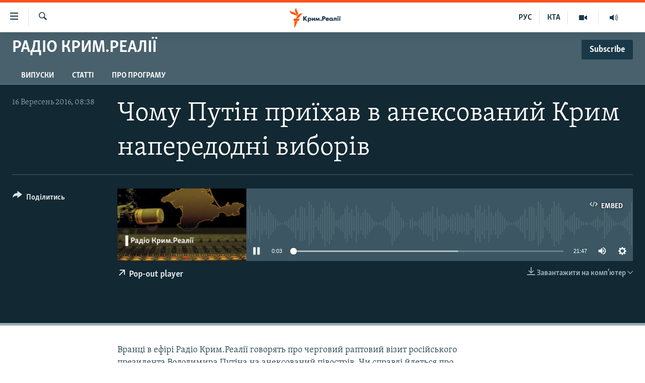

--- FILE ---
content_type: text/html; charset=utf-8
request_url: https://ua.krymr.com/a/27975407.html
body_size: 11939
content:

<!DOCTYPE html>
<html lang="uk" dir="ltr" class="no-js">
<head>
<link href="/Content/responsive/RFE/uk-CRI/RFE-uk-CRI.css?&amp;av=0.0.0.0&amp;cb=369" rel="stylesheet"/>
<script src="https://tags.krymr.com/rferl-pangea/prod/utag.sync.js"></script> <script type='text/javascript' src='https://www.youtube.com/iframe_api' async></script>
<script type="text/javascript">
//a general 'js' detection, must be on top level in <head>, due to CSS performance
document.documentElement.className = "js";
var cacheBuster = "369";
var appBaseUrl = "/";
var imgEnhancerBreakpoints = [0, 144, 256, 408, 650, 1023, 1597];
var isLoggingEnabled = false;
var isPreviewPage = false;
var isLivePreviewPage = false;
if (!isPreviewPage) {
window.RFE = window.RFE || {};
window.RFE.cacheEnabledByParam = window.location.href.indexOf('nocache=1') === -1;
const url = new URL(window.location.href);
const params = new URLSearchParams(url.search);
// Remove the 'nocache' parameter
params.delete('nocache');
// Update the URL without the 'nocache' parameter
url.search = params.toString();
window.history.replaceState(null, '', url.toString());
} else {
window.addEventListener('load', function() {
const links = window.document.links;
for (let i = 0; i < links.length; i++) {
links[i].href = '#';
links[i].target = '_self';
}
})
}
var pwaEnabled = false;
var swCacheDisabled;
</script>
<meta charset="utf-8" />
<title>Чому Путін приїхав в анексований Крим напередодні виборів</title>
<meta name="description" content="Вранці в ефірі Радіо Крим.Реалії говорять про черговий раптовий візит російського президента Володимира Путіна на анексований півострів. Чи справді йдеться про проведення засідання президії Державної ради Росії &#171;з питань розвитку транспортної системи півдня країни&#187;? І чи має ця поїздка якесь відношення до прийдешніх виборів? Все це ведучий – Олександр Голубов обговорює з директором програми національної безпеки Українського інституту майбутнього – Тарасом Березовцем і кримським політологом – Дмитрием Омельчуком. Радіо Крим.Реалії в ефірі по буднях о 8:35 і 18:30 на частоті 549 кілогерц і на сайті Крим.Реалії. Кримчани можуть безкоштовно дзвонити в ефір за телефоном 8 800 100 69 26 або писати на адресу: crimea.reality@gmail.com" />
<meta name="keywords" content="Радіо Крим.Реалії, Радіо Крим.Реалії, " />
<meta name="viewport" content="width=device-width, initial-scale=1.0" />
<meta http-equiv="X-UA-Compatible" content="IE=edge" />
<meta name="robots" content="max-image-preview:large">
<link href="https://ua.krymr.com/a/27975407.html" rel="canonical" />
<meta name="apple-mobile-web-app-title" content="Радіо Свобода" />
<meta name="apple-mobile-web-app-status-bar-style" content="black" />
<meta name="apple-itunes-app" content="app-id=1561597038, app-argument=//27975407.ltr" />
<meta content="Чому Путін приїхав в анексований Крим напередодні виборів" property="og:title" />
<meta content="Вранці в ефірі Радіо Крим.Реалії говорять про черговий раптовий візит російського президента Володимира Путіна на анексований півострів. Чи справді йдеться про проведення засідання президії Державної ради Росії «з питань розвитку транспортної системи півдня країни»? І чи має ця поїздка якесь відношення до прийдешніх виборів? Все це ведучий – Олександр Голубов обговорює з директором програми національної безпеки Українського інституту майбутнього – Тарасом Березовцем і кримським політологом – Дмитрием Омельчуком. Радіо Крим.Реалії в ефірі по буднях о 8:35 і 18:30 на частоті 549 кілогерц і на сайті Крим.Реалії. Кримчани можуть безкоштовно дзвонити в ефір за телефоном 8 800 100 69 26 або писати на адресу: crimea.reality@gmail.com" property="og:description" />
<meta content="article" property="og:type" />
<meta content="https://ua.krymr.com/a/27975407.html" property="og:url" />
<meta content="Крым.Реалии" property="og:site_name" />
<meta content="https://www.facebook.com/krymrealii" property="article:publisher" />
<meta content="https://gdb.rferl.org/492fd062-3361-4a8c-819d-05e26b464ce0_w1200_h630.jpg" property="og:image" />
<meta content="1200" property="og:image:width" />
<meta content="630" property="og:image:height" />
<meta content="134458030355344" property="fb:app_id" />
<meta content="player" name="twitter:card" />
<meta content="@krymrealii" name="twitter:site" />
<meta content="https://ua.krymr.com/embed/player/article/27975407.html" name="twitter:player" />
<meta content="435" name="twitter:player:width" />
<meta content="314" name="twitter:player:height" />
<meta content="https://rfe-audio.rferl.org/ukcr/2016/09/16/20160916-053800-ukcr101-program.mp3" name="twitter:player:stream" />
<meta content="audio/mp3; codecs=&quot;mp3&quot;" name="twitter:player:stream:content_type" />
<meta content="Чому Путін приїхав в анексований Крим напередодні виборів" name="twitter:title" />
<meta content="Вранці в ефірі Радіо Крим.Реалії говорять про черговий раптовий візит російського президента Володимира Путіна на анексований півострів. Чи справді йдеться про проведення засідання президії Державної ради Росії «з питань розвитку транспортної системи півдня країни»? І чи має ця поїздка якесь відношення до прийдешніх виборів? Все це ведучий – Олександр Голубов обговорює з директором програми національної безпеки Українського інституту майбутнього – Тарасом Березовцем і кримським політологом – Дмитрием Омельчуком. Радіо Крим.Реалії в ефірі по буднях о 8:35 і 18:30 на частоті 549 кілогерц і на сайті Крим.Реалії. Кримчани можуть безкоштовно дзвонити в ефір за телефоном 8 800 100 69 26 або писати на адресу: crimea.reality@gmail.com" name="twitter:description" />
<link rel="amphtml" href="https://ua.krymr.com/amp/27975407.html" />
<script src="/Scripts/responsive/infographics.b?v=dVbZ-Cza7s4UoO3BqYSZdbxQZVF4BOLP5EfYDs4kqEo1&amp;av=0.0.0.0&amp;cb=369"></script>
<script src="/Scripts/responsive/loader.b?v=Q26XNwrL6vJYKjqFQRDnx01Lk2pi1mRsuLEaVKMsvpA1&amp;av=0.0.0.0&amp;cb=369"></script>
<link rel="icon" type="image/svg+xml" href="/Content/responsive/RFE/img/webApp/favicon.svg" />
<link rel="alternate icon" href="/Content/responsive/RFE/img/webApp/favicon.ico" />
<link rel="mask-icon" color="#ea6903" href="/Content/responsive/RFE/img/webApp/favicon_safari.svg" />
<link rel="apple-touch-icon" sizes="152x152" href="/Content/responsive/RFE/img/webApp/ico-152x152.png" />
<link rel="apple-touch-icon" sizes="144x144" href="/Content/responsive/RFE/img/webApp/ico-144x144.png" />
<link rel="apple-touch-icon" sizes="114x114" href="/Content/responsive/RFE/img/webApp/ico-114x114.png" />
<link rel="apple-touch-icon" sizes="72x72" href="/Content/responsive/RFE/img/webApp/ico-72x72.png" />
<link rel="apple-touch-icon-precomposed" href="/Content/responsive/RFE/img/webApp/ico-57x57.png" />
<link rel="icon" sizes="192x192" href="/Content/responsive/RFE/img/webApp/ico-192x192.png" />
<link rel="icon" sizes="128x128" href="/Content/responsive/RFE/img/webApp/ico-128x128.png" />
<meta name="msapplication-TileColor" content="#ffffff" />
<meta name="msapplication-TileImage" content="/Content/responsive/RFE/img/webApp/ico-144x144.png" />
<link rel="preload" href="/Content/responsive/fonts/Skolar-Lt_Cyrl_v2.4.woff" type="font/woff" as="font" crossorigin="anonymous" />
<link rel="alternate" type="application/rss+xml" title="RFE/RL - Top Stories [RSS]" href="/api/" />
<link rel="sitemap" type="application/rss+xml" href="/sitemap.xml" />
</head>
<body class=" nav-no-loaded cc_theme pg-media js-category-to-nav pg-prog nojs-images ">
<script type="text/javascript" >
var analyticsData = {url:"https://ua.krymr.com/a/27975407.html",property_id:"509",article_uid:"27975407",page_title:"Чому Путін приїхав в анексований Крим напередодні виборів",page_type:"scheduleraudio",content_type:"audio",subcontent_type:"scheduleraudio",last_modified:"2016-09-16 06:00:27Z",pub_datetime:"2016-09-16 05:38:00Z",pub_year:"2016",pub_month:"09",pub_day:"16",pub_hour:"05",pub_weekday:"Friday",section:"радіо крим.реалії",english_section:"krymrealii-ua",byline:"",categories:"krymrealii-ua,radio-krym-realii-ua",domain:"ua.krymr.com",language:"Ukrainian",language_service:"RFERL Crimea",platform:"web",copied:"no",copied_article:"",copied_title:"",runs_js:"Yes",cms_release:"8.44.0.0.369",enviro_type:"prod",slug:"",entity:"RFE",short_language_service:"CRI",platform_short:"W",page_name:"Чому Путін приїхав в анексований Крим напередодні виборів"};
</script>
<noscript><iframe src="https://www.googletagmanager.com/ns.html?id=GTM-WXZBPZ" height="0" width="0" style="display:none;visibility:hidden"></iframe></noscript><script type="text/javascript" data-cookiecategory="analytics">
var gtmEventObject = Object.assign({}, analyticsData, {event: 'page_meta_ready'});window.dataLayer = window.dataLayer || [];window.dataLayer.push(gtmEventObject);
if (top.location === self.location) { //if not inside of an IFrame
var renderGtm = "true";
if (renderGtm === "true") {
(function(w,d,s,l,i){w[l]=w[l]||[];w[l].push({'gtm.start':new Date().getTime(),event:'gtm.js'});var f=d.getElementsByTagName(s)[0],j=d.createElement(s),dl=l!='dataLayer'?'&l='+l:'';j.async=true;j.src='//www.googletagmanager.com/gtm.js?id='+i+dl;f.parentNode.insertBefore(j,f);})(window,document,'script','dataLayer','GTM-WXZBPZ');
}
}
</script>
<!--Analytics tag js version start-->
<script type="text/javascript" data-cookiecategory="analytics">
var utag_data = Object.assign({}, analyticsData, {});
if(typeof(TealiumTagFrom)==='function' && typeof(TealiumTagSearchKeyword)==='function') {
var utag_from=TealiumTagFrom();var utag_searchKeyword=TealiumTagSearchKeyword();
if(utag_searchKeyword!=null && utag_searchKeyword!=='' && utag_data["search_keyword"]==null) utag_data["search_keyword"]=utag_searchKeyword;if(utag_from!=null && utag_from!=='') utag_data["from"]=TealiumTagFrom();}
if(window.top!== window.self&&utag_data.page_type==="snippet"){utag_data.page_type = 'iframe';}
try{if(window.top!==window.self&&window.self.location.hostname===window.top.location.hostname){utag_data.platform = 'self-embed';utag_data.platform_short = 'se';}}catch(e){if(window.top!==window.self&&window.self.location.search.includes("platformType=self-embed")){utag_data.platform = 'cross-promo';utag_data.platform_short = 'cp';}}
(function(a,b,c,d){ a="https://tags.krymr.com/rferl-pangea/prod/utag.js"; b=document;c="script";d=b.createElement(c);d.src=a;d.type="text/java"+c;d.async=true; a=b.getElementsByTagName(c)[0];a.parentNode.insertBefore(d,a); })();
</script>
<!--Analytics tag js version end-->
<!-- Analytics tag management NoScript -->
<noscript>
<img style="position: absolute; border: none;" src="https://ssc.krymr.com/b/ss/bbgprod,bbgentityrferl/1/G.4--NS/1530770732?pageName=rfe%3acri%3aw%3ascheduleraudio%3a%d0%a7%d0%be%d0%bc%d1%83%20%d0%9f%d1%83%d1%82%d1%96%d0%bd%20%d0%bf%d1%80%d0%b8%d1%97%d1%85%d0%b0%d0%b2%20%d0%b2%20%d0%b0%d0%bd%d0%b5%d0%ba%d1%81%d0%be%d0%b2%d0%b0%d0%bd%d0%b8%d0%b9%20%d0%9a%d1%80%d0%b8%d0%bc%20%d0%bd%d0%b0%d0%bf%d0%b5%d1%80%d0%b5%d0%b4%d0%be%d0%b4%d0%bd%d1%96%20%d0%b2%d0%b8%d0%b1%d0%be%d1%80%d1%96%d0%b2&amp;c6=%d0%a7%d0%be%d0%bc%d1%83%20%d0%9f%d1%83%d1%82%d1%96%d0%bd%20%d0%bf%d1%80%d0%b8%d1%97%d1%85%d0%b0%d0%b2%20%d0%b2%20%d0%b0%d0%bd%d0%b5%d0%ba%d1%81%d0%be%d0%b2%d0%b0%d0%bd%d0%b8%d0%b9%20%d0%9a%d1%80%d0%b8%d0%bc%20%d0%bd%d0%b0%d0%bf%d0%b5%d1%80%d0%b5%d0%b4%d0%be%d0%b4%d0%bd%d1%96%20%d0%b2%d0%b8%d0%b1%d0%be%d1%80%d1%96%d0%b2&amp;v36=8.44.0.0.369&amp;v6=D=c6&amp;g=https%3a%2f%2fua.krymr.com%2fa%2f27975407.html&amp;c1=D=g&amp;v1=D=g&amp;events=event1&amp;c16=rferl%20crimea&amp;v16=D=c16&amp;c5=krymrealii-ua&amp;v5=D=c5&amp;ch=%d0%a0%d0%b0%d0%b4%d1%96%d0%be%20%d0%9a%d1%80%d0%b8%d0%bc.%d0%a0%d0%b5%d0%b0%d0%bb%d1%96%d1%97&amp;c15=ukrainian&amp;v15=D=c15&amp;c4=audio&amp;v4=D=c4&amp;c14=27975407&amp;v14=D=c14&amp;v20=no&amp;c17=web&amp;v17=D=c17&amp;mcorgid=518abc7455e462b97f000101%40adobeorg&amp;server=ua.krymr.com&amp;pageType=D=c4&amp;ns=bbg&amp;v29=D=server&amp;v25=rfe&amp;v30=509&amp;v105=D=User-Agent " alt="analytics" width="1" height="1" /></noscript>
<!-- End of Analytics tag management NoScript -->
<!--*** Accessibility links - For ScreenReaders only ***-->
<section>
<div class="sr-only">
<h2>Доступність посилання</h2>
<ul>
<li><a href="#content" data-disable-smooth-scroll="1">Перейти до основного матеріалу</a></li>
<li><a href="#navigation" data-disable-smooth-scroll="1">Перейти до основної навігації</a></li>
<li><a href="#txtHeaderSearch" data-disable-smooth-scroll="1">Перейти до пошуку</a></li>
</ul>
</div>
</section>
<div dir="ltr">
<div id="page">
<aside>
<div class="ctc-message pos-fix">
<div class="ctc-message__inner">Link has been copied to clipboard</div>
</div>
</aside>
<div class="hdr-20 hdr-20--big">
<div class="hdr-20__inner">
<div class="hdr-20__max pos-rel">
<div class="hdr-20__side hdr-20__side--primary d-flex">
<label data-for="main-menu-ctrl" data-switcher-trigger="true" data-switch-target="main-menu-ctrl" class="burger hdr-trigger pos-rel trans-trigger" data-trans-evt="click" data-trans-id="menu">
<span class="ico ico-close hdr-trigger__ico hdr-trigger__ico--close burger__ico burger__ico--close"></span>
<span class="ico ico-menu hdr-trigger__ico hdr-trigger__ico--open burger__ico burger__ico--open"></span>
</label>
<div class="menu-pnl pos-fix trans-target" data-switch-target="main-menu-ctrl" data-trans-id="menu">
<div class="menu-pnl__inner">
<nav class="main-nav menu-pnl__item menu-pnl__item--first">
<ul class="main-nav__list accordeon" data-analytics-tales="false" data-promo-name="link" data-location-name="nav,secnav">
<li class="main-nav__item">
<a class="main-nav__item-name main-nav__item-name--link" href="/p/4552.html" title="НОВИНИ" data-item-name="all-day-information" >НОВИНИ</a>
</li>
<li class="main-nav__item">
<a class="main-nav__item-name main-nav__item-name--link" href="/z/22226" title="ВОДА.КРИМ" data-item-name="crimea-water" >ВОДА.КРИМ</a>
</li>
<li class="main-nav__item">
<a class="main-nav__item-name main-nav__item-name--link" href="/p/4556.html" title="ВІДЕО та ФОТО" data-item-name="multimedia" >ВІДЕО та ФОТО</a>
</li>
<li class="main-nav__item">
<a class="main-nav__item-name main-nav__item-name--link" href="/z/16936" title="ПОЛІТИКА" data-item-name="politics-uk" >ПОЛІТИКА</a>
</li>
<li class="main-nav__item">
<a class="main-nav__item-name main-nav__item-name--link" href="/z/16942" title="БЛОГИ" data-item-name="blogs-uk" >БЛОГИ</a>
</li>
<li class="main-nav__item">
<a class="main-nav__item-name main-nav__item-name--link" href="/z/16929" title="ПОГЛЯД" data-item-name="opinion-uk" >ПОГЛЯД</a>
</li>
<li class="main-nav__item">
<a class="main-nav__item-name main-nav__item-name--link" href="/z/17097" title="ІНТЕРВ&#39;Ю" data-item-name="interview" >ІНТЕРВ&#39;Ю</a>
</li>
<li class="main-nav__item">
<a class="main-nav__item-name main-nav__item-name--link" href="/p/4552.html" title="ВСЕ ЗА ДЕНЬ" data-item-name="all-day-information" >ВСЕ ЗА ДЕНЬ</a>
</li>
<li class="main-nav__item accordeon__item" data-switch-target="menu-item-1401">
<label class="main-nav__item-name main-nav__item-name--label accordeon__control-label" data-switcher-trigger="true" data-for="menu-item-1401">
СПЕЦПРОЕКТИ
<span class="ico ico-chevron-down main-nav__chev"></span>
</label>
<div class="main-nav__sub-list">
<a class="main-nav__item-name main-nav__item-name--link main-nav__item-name--sub" href="/z/17012" title="ДЕПОРТАЦІЯ" data-item-name="deportation" >ДЕПОРТАЦІЯ</a>
<a class="main-nav__item-name main-nav__item-name--link main-nav__item-name--sub" href="/z/17511" title="ВІДЕОУРОКИ &#171;ELIFBE&#187;" data-item-name="elifbe-ua" >ВІДЕОУРОКИ &#171;ELIFBE&#187;</a>
<a class="main-nav__item-name main-nav__item-name--link main-nav__item-name--sub" href="/z/17383" title="СВІДЧЕННЯ ОКУПАЦІЇ" data-item-name="evidence-of-occupation-uk" >СВІДЧЕННЯ ОКУПАЦІЇ</a>
<a class="main-nav__item-name main-nav__item-name--link main-nav__item-name--sub" href="/z/17025" title="УКРАЇНСЬКА ПРОБЛЕМА КРИМУ" data-item-name="ukraine-problem-crimea" >УКРАЇНСЬКА ПРОБЛЕМА КРИМУ</a>
<a class="main-nav__item-name main-nav__item-name--link main-nav__item-name--sub" href="/z/20066" title="ІНФОГРАФІКА" data-item-name="war-ukraine-ukr" >ІНФОГРАФІКА</a>
</div>
</li>
<li class="main-nav__item">
<a class="main-nav__item-name main-nav__item-name--link" href="/p/8518.html" title="Як обійти блокування" data-item-name="block" >Як обійти блокування</a>
</li>
</ul>
</nav>
<div class="menu-pnl__item">
<a href="https://ru.krymr.com" class="menu-pnl__item-link" alt="Русский">Русский</a>
<a href="https://ktat.krymr.com" class="menu-pnl__item-link" alt="Qırımtatar">Qırımtatar</a>
</div>
<div class="menu-pnl__item menu-pnl__item--social">
<h5 class="menu-pnl__sub-head">ДОЛУЧАЙСЯ!</h5>
<a href="https://facebook.com/krymrealii" title="Стежте за нами на Facebook" data-analytics-text="follow_on_facebook" class="btn btn--rounded btn--social-inverted menu-pnl__btn js-social-btn btn-facebook" target="_blank" rel="noopener">
<span class="ico ico-facebook-alt ico--rounded"></span>
</a>
<a href="https://twitter.com/krymrealii" title="Стежте за нами у Twitter" data-analytics-text="follow_on_twitter" class="btn btn--rounded btn--social-inverted menu-pnl__btn js-social-btn btn-twitter" target="_blank" rel="noopener">
<span class="ico ico-twitter ico--rounded"></span>
</a>
<a href="https://www.youtube.com/channel/UCTxc3zFdloSLhqPd6mfIMKA" title="Стежте за нами на Youtube" data-analytics-text="follow_on_youtube" class="btn btn--rounded btn--social-inverted menu-pnl__btn js-social-btn btn-youtube" target="_blank" rel="noopener">
<span class="ico ico-youtube ico--rounded"></span>
</a>
<a href="https://www.instagram.com/krymrealii/" title="Ми на Instagram" data-analytics-text="follow_on_instagram" class="btn btn--rounded btn--social-inverted menu-pnl__btn js-social-btn btn-instagram" target="_blank" rel="noopener">
<span class="ico ico-instagram ico--rounded"></span>
</a>
<a href="https://t.me/krymrealii" title="Follow us on Telegram" data-analytics-text="follow_on_telegram" class="btn btn--rounded btn--social-inverted menu-pnl__btn js-social-btn btn-telegram" target="_blank" rel="noopener">
<span class="ico ico-telegram ico--rounded"></span>
</a>
</div>
<div class="menu-pnl__item">
<a href="/navigation/allsites" class="menu-pnl__item-link">
<span class="ico ico-languages "></span>
Усі сайти RFE/RL
</a>
</div>
</div>
</div>
<label data-for="top-search-ctrl" data-switcher-trigger="true" data-switch-target="top-search-ctrl" class="top-srch-trigger hdr-trigger">
<span class="ico ico-close hdr-trigger__ico hdr-trigger__ico--close top-srch-trigger__ico top-srch-trigger__ico--close"></span>
<span class="ico ico-search hdr-trigger__ico hdr-trigger__ico--open top-srch-trigger__ico top-srch-trigger__ico--open"></span>
</label>
<div class="srch-top srch-top--in-header" data-switch-target="top-search-ctrl">
<div class="container">
<form action="/s" class="srch-top__form srch-top__form--in-header" id="form-topSearchHeader" method="get" role="search"><label for="txtHeaderSearch" class="sr-only">Шукати</label>
<input type="text" id="txtHeaderSearch" name="k" placeholder="пошук за словом..." accesskey="s" value="" class="srch-top__input analyticstag-event" onkeydown="if (event.keyCode === 13) { FireAnalyticsTagEventOnSearch('search', $dom.get('#txtHeaderSearch')[0].value) }" />
<button title="Шукати" type="submit" class="btn btn--top-srch analyticstag-event" onclick="FireAnalyticsTagEventOnSearch('search', $dom.get('#txtHeaderSearch')[0].value) ">
<span class="ico ico-search"></span>
</button></form>
</div>
</div>
<a href="/" class="main-logo-link">
<img src="/Content/responsive/RFE/uk-CRI/img/logo-compact.svg" class="main-logo main-logo--comp" alt="site logo">
<img src="/Content/responsive/RFE/uk-CRI/img/logo.svg" class="main-logo main-logo--big" alt="site logo">
</a>
</div>
<div class="hdr-20__side hdr-20__side--secondary d-flex">
<a href="https://ru.krymr.com/t/214.html" title="Радіо" class="hdr-20__secondary-item" data-item-name="audio">
<span class="ico ico-audio hdr-20__secondary-icon"></span>
</a>
<a href="/p/4556.html" title="Мультимедіа" class="hdr-20__secondary-item" data-item-name="video">
<span class="ico ico-video hdr-20__secondary-icon"></span>
</a>
<a href="https://ktat.krymr.com/" title="КТА" class="hdr-20__secondary-item hdr-20__secondary-item--lang" data-item-name="satellite">
КТА
</a>
<a href="https://ru.krymr.com/" title="РУС" class="hdr-20__secondary-item hdr-20__secondary-item--lang" data-item-name="satellite">
РУС
</a>
<a href="/s" title="Шукати" class="hdr-20__secondary-item hdr-20__secondary-item--search" data-item-name="search">
<span class="ico ico-search hdr-20__secondary-icon hdr-20__secondary-icon--search"></span>
</a>
<div class="srch-bottom">
<form action="/s" class="srch-bottom__form d-flex" id="form-bottomSearch" method="get" role="search"><label for="txtSearch" class="sr-only">Шукати</label>
<input type="search" id="txtSearch" name="k" placeholder="пошук за словом..." accesskey="s" value="" class="srch-bottom__input analyticstag-event" onkeydown="if (event.keyCode === 13) { FireAnalyticsTagEventOnSearch('search', $dom.get('#txtSearch')[0].value) }" />
<button title="Шукати" type="submit" class="btn btn--bottom-srch analyticstag-event" onclick="FireAnalyticsTagEventOnSearch('search', $dom.get('#txtSearch')[0].value) ">
<span class="ico ico-search"></span>
</button></form>
</div>
</div>
<img src="/Content/responsive/RFE/uk-CRI/img/logo-print.gif" class="logo-print" alt="site logo">
<img src="/Content/responsive/RFE/uk-CRI/img/logo-print_color.png" class="logo-print logo-print--color" alt="site logo">
</div>
</div>
</div>
<script>
if (document.body.className.indexOf('pg-home') > -1) {
var nav2In = document.querySelector('.hdr-20__inner');
var nav2Sec = document.querySelector('.hdr-20__side--secondary');
var secStyle = window.getComputedStyle(nav2Sec);
if (nav2In && window.pageYOffset < 150 && secStyle['position'] !== 'fixed') {
nav2In.classList.add('hdr-20__inner--big')
}
}
</script>
<div class="c-hlights c-hlights--breaking c-hlights--no-item" data-hlight-display="mobile,desktop">
<div class="c-hlights__wrap container p-0">
<div class="c-hlights__nav">
<a role="button" href="#" title="Назад">
<span class="ico ico-chevron-backward m-0"></span>
<span class="sr-only">Назад</span>
</a>
<a role="button" href="#" title="Вперед">
<span class="ico ico-chevron-forward m-0"></span>
<span class="sr-only">Вперед</span>
</a>
</div>
<span class="c-hlights__label">
<span class="">ТОП новини</span>
<span class="switcher-trigger">
<label data-for="more-less-1" data-switcher-trigger="true" class="switcher-trigger__label switcher-trigger__label--more p-b-0" title="Більше">
<span class="ico ico-chevron-down"></span>
</label>
<label data-for="more-less-1" data-switcher-trigger="true" class="switcher-trigger__label switcher-trigger__label--less p-b-0" title="Show less">
<span class="ico ico-chevron-up"></span>
</label>
</span>
</span>
<ul class="c-hlights__items switcher-target" data-switch-target="more-less-1">
</ul>
</div>
</div> <div id="content">
<div class="prog-hdr">
<div class="container">
<a href="/z/20041" class="prog-hdr__link">
<h1 class="title pg-title title--program">Радіо Крим.Реалії</h1>
</a>
<div class="podcast-sub podcast-sub--prog-hdr">
<div class="podcast-sub__btn-outer">
<a class="btn podcast-sub__sub-btn" href="/podcast/sublink/20041" rel="noopener" target="_blank" title="Subscribe">
<span class="btn__text">
Subscribe
</span>
</a>
</div>
<div class="podcast-sub__overlay">
<div class="podcast-sub__modal-outer d-flex">
<div class="podcast-sub__modal">
<div class="podcast-sub__modal-top">
<div class="img-wrap podcast-sub__modal-top-img-w">
<div class="thumb thumb1_1">
<img data-src="https://gdb.rferl.org/c18d24a9-59dd-42cf-95bb-7d1c59b7fcec_w50_r5.jpg" alt="Радіо Крим.Реалії" />
</div>
</div>
<div class="podcast-sub__modal-top-ico">
<span class="ico ico-close"></span>
</div>
<h3 class="title podcast-sub__modal-title">Subscribe</h3>
</div>
<a class="podcast-sub__modal-link podcast-sub__modal-link--rss" href="/podcast/?zoneId=20041" target="_blank" rel="noopener">
<span class="ico ico-podcast"></span>
Підписатись
</a>
</div>
</div>
</div>
</div>
</div>
<div class="nav-tabs nav-tabs--level-1 nav-tabs--prog-hdr nav-tabs--full">
<div class="container">
<div class="row">
<div class="nav-tabs__inner swipe-slide">
<ul class="nav-tabs__list swipe-slide__inner" role="tablist">
<li class="nav-tabs__item nav-tabs__item--prog-hdr nav-tabs__item--full">
<a href="/z/20041">Випуски</a> </li>
<li class="nav-tabs__item nav-tabs__item--prog-hdr nav-tabs__item--full">
<a href="/z/20041/articles">Статті</a> </li>
<li class="nav-tabs__item nav-tabs__item--prog-hdr nav-tabs__item--full">
<a href="/z/20041/about">Про програму</a> </li>
</ul>
</div>
</div>
</div>
</div>
</div>
<div class="media-container">
<div class="container">
<div class="hdr-container">
<div class="row">
<div class="col-title col-xs-12 col-md-10 col-lg-10 pull-right"> <h1 class="">
Чому Путін приїхав в анексований Крим напередодні виборів
</h1>
</div><div class="col-publishing-details col-xs-12 col-md-2 pull-left"> <div class="publishing-details ">
<div class="published">
<span class="date" >
<time pubdate="pubdate" datetime="2016-09-16T08:38:00+02:00">
16 Вересень 2016, 08:38
</time>
</span>
</div>
</div>
</div><div class="col-lg-12 separator"> <div class="separator">
<hr class="title-line" />
</div>
</div><div class="col-multimedia col-xs-12 col-md-10 pull-right"> <div class="media-pholder media-pholder--audio ">
<div class="c-sticky-container" data-poster="https://gdb.rferl.org/492fd062-3361-4a8c-819d-05e26b464ce0_w250_r1.jpg">
<div class="c-sticky-element" data-sp_api="pangea-video" data-persistent data-persistent-browse-out >
<div class="c-mmp c-mmp--enabled c-mmp--loading c-mmp--audio c-mmp--detail c-mmp--has-poster c-sticky-element__swipe-el"
data-player_id="" data-title="Чому Путін приїхав в анексований Крим напередодні виборів" data-hide-title="False"
data-breakpoint_s="320" data-breakpoint_m="640" data-breakpoint_l="992"
data-hlsjs-src="/Scripts/responsive/hls.b"
data-bypass-dash-for-vod="true"
data-bypass-dash-for-live-video="true"
data-bypass-dash-for-live-audio="true"
id="player27975407">
<div class="c-mmp__poster js-poster">
<img src="https://gdb.rferl.org/492fd062-3361-4a8c-819d-05e26b464ce0_w250_r1.jpg" alt="Чому Путін приїхав в анексований Крим напередодні виборів" title="Чому Путін приїхав в анексований Крим напередодні виборів" class="c-mmp__poster-image-h" />
</div>
<a class="c-mmp__fallback-link" href="https://rfe-audio.rferl.org/ukcr/2016/09/16/20160916-053800-ukcr101-program.mp3">
<span class="c-mmp__fallback-link-icon">
<span class="ico ico-audio"></span>
</span>
</a>
<div class="c-spinner">
<img src="/Content/responsive/img/player-spinner.png" alt="Будь ласка, зачекайте" title="Будь ласка, зачекайте" />
</div>
<div class="c-mmp__player">
<audio src="https://rfe-audio.rferl.org/ukcr/2016/09/16/20160916-053800-ukcr101-program.mp3" data-fallbacksrc="" data-fallbacktype="" data-type="audio/mp3" data-info="32 kbps" data-sources="[{&quot;AmpSrc&quot;:&quot;https://rfe-audio.rferl.org/ukcr/2016/09/16/20160916-053800-ukcr101-program_hq.mp3&quot;,&quot;Src&quot;:&quot;https://rfe-audio.rferl.org/ukcr/2016/09/16/20160916-053800-ukcr101-program_hq.mp3&quot;,&quot;Type&quot;:&quot;audio/mp3&quot;,&quot;DataInfo&quot;:&quot;128 kbps&quot;,&quot;Url&quot;:null,&quot;BlockAutoTo&quot;:null,&quot;BlockAutoFrom&quot;:null}]" data-pub_datetime="2016-09-16 08:38:00Z" data-lt-on-play="0" data-lt-url="" data-autoplay data-preload webkit-playsinline="webkit-playsinline" playsinline="playsinline" style="width:100%;height:140px" title="Чому Путін приїхав в анексований Крим напередодні виборів">
</audio>
</div>
<div class="c-mmp__overlay c-mmp__overlay--title c-mmp__overlay--partial c-mmp__overlay--disabled c-mmp__overlay--slide-from-top js-c-mmp__title-overlay">
<span class="c-mmp__overlay-actions c-mmp__overlay-actions-top js-overlay-actions">
<span class="c-mmp__overlay-actions-link c-mmp__overlay-actions-link--embed js-btn-embed-overlay" title="Embed">
<span class="c-mmp__overlay-actions-link-ico ico ico-embed-code"></span>
<span class="c-mmp__overlay-actions-link-text">Embed</span>
</span>
<span class="c-mmp__overlay-actions-link c-mmp__overlay-actions-link--close-sticky c-sticky-element__close-el" title="close">
<span class="c-mmp__overlay-actions-link-ico ico ico-close"></span>
</span>
</span>
<div class="c-mmp__overlay-title js-overlay-title">
<h5 class="c-mmp__overlay-media-title">
<a class="js-media-title-link" href="/a/27975407.html" target="_blank" rel="noopener" title="Чому Путін приїхав в анексований Крим напередодні виборів">Чому Путін приїхав в анексований Крим напередодні виборів</a>
</h5>
</div>
</div>
<div class="c-mmp__overlay c-mmp__overlay--sharing c-mmp__overlay--disabled c-mmp__overlay--slide-from-bottom js-c-mmp__sharing-overlay">
<span class="c-mmp__overlay-actions">
<span class="c-mmp__overlay-actions-link c-mmp__overlay-actions-link--embed js-btn-embed-overlay" title="Embed">
<span class="c-mmp__overlay-actions-link-ico ico ico-embed-code"></span>
<span class="c-mmp__overlay-actions-link-text">Embed</span>
</span>
<span class="c-mmp__overlay-actions-link c-mmp__overlay-actions-link--close js-btn-close-overlay" title="close">
<span class="c-mmp__overlay-actions-link-ico ico ico-close"></span>
</span>
</span>
<div class="c-mmp__overlay-tabs">
<div class="c-mmp__overlay-tab c-mmp__overlay-tab--disabled c-mmp__overlay-tab--slide-backward js-tab-embed-overlay" data-trigger="js-btn-embed-overlay" data-embed-source="//ua.krymr.com/embed/player/0/27975407.html?type=audio" role="form">
<div class="c-mmp__overlay-body c-mmp__overlay-body--centered-vertical">
<div class="column">
<div class="c-mmp__status-msg ta-c js-message-embed-code-copied" role="tooltip">
The code has been copied to your clipboard.
</div>
<div class="c-mmp__form-group ta-c">
<input type="text" name="embed_code" class="c-mmp__input-text js-embed-code" dir="ltr" value="" readonly />
<span class="c-mmp__input-btn js-btn-copy-embed-code" title="Copy to clipboard"><span class="ico ico-content-copy"></span></span>
</div>
</div>
</div>
</div>
<div class="c-mmp__overlay-tab c-mmp__overlay-tab--disabled c-mmp__overlay-tab--slide-forward js-tab-sharing-overlay" data-trigger="js-btn-sharing-overlay" role="form">
<div class="c-mmp__overlay-body c-mmp__overlay-body--centered-vertical">
<div class="column">
<div class="c-mmp__status-msg ta-c js-message-share-url-copied" role="tooltip">
The URL has been copied to your clipboard
</div>
<div class="not-apply-to-sticky audio-fl-bwd">
<aside class="player-content-share share share--mmp" role="complementary"
data-share-url="https://ua.krymr.com/a/27975407.html" data-share-title="Чому Путін приїхав в анексований Крим напередодні виборів" data-share-text="">
<ul class="share__list">
<li class="share__item">
<a href="https://facebook.com/sharer.php?u=https%3a%2f%2fua.krymr.com%2fa%2f27975407.html"
data-analytics-text="share_on_facebook"
title="Facebook" target="_blank"
class="btn bg-transparent js-social-btn">
<span class="ico ico-facebook fs_xl "></span>
</a>
</li>
<li class="share__item">
<a href="https://twitter.com/share?url=https%3a%2f%2fua.krymr.com%2fa%2f27975407.html&amp;text=%d0%a7%d0%be%d0%bc%d1%83+%d0%9f%d1%83%d1%82%d1%96%d0%bd+%d0%bf%d1%80%d0%b8%d1%97%d1%85%d0%b0%d0%b2+%d0%b2+%d0%b0%d0%bd%d0%b5%d0%ba%d1%81%d0%be%d0%b2%d0%b0%d0%bd%d0%b8%d0%b9+%d0%9a%d1%80%d0%b8%d0%bc+%d0%bd%d0%b0%d0%bf%d0%b5%d1%80%d0%b5%d0%b4%d0%be%d0%b4%d0%bd%d1%96+%d0%b2%d0%b8%d0%b1%d0%be%d1%80%d1%96%d0%b2"
data-analytics-text="share_on_twitter"
title="X (Twitter)" target="_blank"
class="btn bg-transparent js-social-btn">
<span class="ico ico-twitter fs_xl "></span>
</a>
</li>
<li class="share__item">
<a href="/a/27975407.html" title="Share this media" class="btn bg-transparent" target="_blank" rel="noopener">
<span class="ico ico-ellipsis fs_xl "></span>
</a>
</li>
</ul>
</aside>
</div>
<hr class="c-mmp__separator-line audio-fl-bwd xs-hidden s-hidden" />
<div class="c-mmp__form-group ta-c audio-fl-bwd xs-hidden s-hidden">
<input type="text" name="share_url" class="c-mmp__input-text js-share-url" value="https://ua.krymr.com/a/27975407.html" dir="ltr" readonly />
<span class="c-mmp__input-btn js-btn-copy-share-url" title="Copy to clipboard"><span class="ico ico-content-copy"></span></span>
</div>
</div>
</div>
</div>
</div>
</div>
<div class="c-mmp__overlay c-mmp__overlay--settings c-mmp__overlay--disabled c-mmp__overlay--slide-from-bottom js-c-mmp__settings-overlay">
<span class="c-mmp__overlay-actions">
<span class="c-mmp__overlay-actions-link c-mmp__overlay-actions-link--close js-btn-close-overlay" title="close">
<span class="c-mmp__overlay-actions-link-ico ico ico-close"></span>
</span>
</span>
<div class="c-mmp__overlay-body c-mmp__overlay-body--centered-vertical">
<div class="column column--scrolling js-sources"></div>
</div>
</div>
<div class="c-mmp__overlay c-mmp__overlay--disabled js-c-mmp__disabled-overlay">
<div class="c-mmp__overlay-body c-mmp__overlay-body--centered-vertical">
<div class="column">
<p class="ta-c"><span class="ico ico-clock"></span>No media source currently available</p>
</div>
</div>
</div>
<div class="c-mmp__cpanel-container js-cpanel-container">
<div class="c-mmp__cpanel c-mmp__cpanel--hidden">
<div class="c-mmp__cpanel-playback-controls">
<span class="c-mmp__cpanel-btn c-mmp__cpanel-btn--play js-btn-play" title="play">
<span class="ico ico-play m-0"></span>
</span>
<span class="c-mmp__cpanel-btn c-mmp__cpanel-btn--pause js-btn-pause" title="pause">
<span class="ico ico-pause m-0"></span>
</span>
</div>
<div class="c-mmp__cpanel-progress-controls">
<span class="c-mmp__cpanel-progress-controls-current-time js-current-time" dir="ltr">0:00</span>
<span class="c-mmp__cpanel-progress-controls-duration js-duration" dir="ltr">
0:21:47
</span>
<span class="c-mmp__indicator c-mmp__indicator--horizontal" dir="ltr">
<span class="c-mmp__indicator-lines js-progressbar">
<span class="c-mmp__indicator-line c-mmp__indicator-line--range js-playback-range" style="width:100%"></span>
<span class="c-mmp__indicator-line c-mmp__indicator-line--buffered js-playback-buffered" style="width:0%"></span>
<span class="c-mmp__indicator-line c-mmp__indicator-line--tracked js-playback-tracked" style="width:0%"></span>
<span class="c-mmp__indicator-line c-mmp__indicator-line--played js-playback-played" style="width:0%"></span>
<span class="c-mmp__indicator-line c-mmp__indicator-line--live js-playback-live"><span class="strip"></span></span>
<span class="c-mmp__indicator-btn ta-c js-progressbar-btn">
<button class="c-mmp__indicator-btn-pointer" type="button"></button>
</span>
<span class="c-mmp__badge c-mmp__badge--tracked-time c-mmp__badge--hidden js-progressbar-indicator-badge" dir="ltr" style="left:0%">
<span class="c-mmp__badge-text js-progressbar-indicator-badge-text">0:00</span>
</span>
</span>
</span>
</div>
<div class="c-mmp__cpanel-additional-controls">
<span class="c-mmp__cpanel-additional-controls-volume js-volume-controls">
<span class="c-mmp__cpanel-btn c-mmp__cpanel-btn--volume js-btn-volume" title="volume">
<span class="ico ico-volume-unmuted m-0"></span>
</span>
<span class="c-mmp__indicator c-mmp__indicator--vertical js-volume-panel" dir="ltr">
<span class="c-mmp__indicator-lines js-volumebar">
<span class="c-mmp__indicator-line c-mmp__indicator-line--range js-volume-range" style="height:100%"></span>
<span class="c-mmp__indicator-line c-mmp__indicator-line--volume js-volume-level" style="height:0%"></span>
<span class="c-mmp__indicator-slider">
<span class="c-mmp__indicator-btn ta-c c-mmp__indicator-btn--hidden js-volumebar-btn">
<button class="c-mmp__indicator-btn-pointer" type="button"></button>
</span>
</span>
</span>
</span>
</span>
<div class="c-mmp__cpanel-additional-controls-settings js-settings-controls">
<span class="c-mmp__cpanel-btn c-mmp__cpanel-btn--settings-overlay js-btn-settings-overlay" title="source switch">
<span class="ico ico-settings m-0"></span>
</span>
<span class="c-mmp__cpanel-btn c-mmp__cpanel-btn--settings-expand js-btn-settings-expand" title="source switch">
<span class="ico ico-settings m-0"></span>
</span>
<div class="c-mmp__expander c-mmp__expander--sources js-c-mmp__expander--sources">
<div class="c-mmp__expander-content js-sources"></div>
</div>
</div>
</div>
</div>
</div>
</div>
</div>
</div>
<div class="media-download">
<div class="simple-menu">
<span class="handler">
<span class="ico ico-download"></span>
<span class="label">Завантажити на комп&#39;ютер</span>
<span class="ico ico-chevron-down"></span>
</span>
<div class="inner">
<ul class="subitems">
<li class="subitem">
<a href="https://rfe-audio.rferl.org/ukcr/2016/09/16/20160916-053800-ukcr101-program.mp3?download=1" title="32 kbps | MP3" class="handler"
onclick="FireAnalyticsTagEventOnDownload(this, 'audio', 27975407, 'Чому Путін приїхав в анексований Крим напередодні виборів', null, '', '2016', '09', '16')">
32 kbps | MP3
</a>
</li>
<li class="subitem">
<a href="https://rfe-audio.rferl.org/ukcr/2016/09/16/20160916-053800-ukcr101-program_hq.mp3?download=1" title="128 kbps | MP3" class="handler"
onclick="FireAnalyticsTagEventOnDownload(this, 'audio', 27975407, 'Чому Путін приїхав в анексований Крим напередодні виборів', null, '', '2016', '09', '16')">
128 kbps | MP3
</a>
</li>
</ul>
</div>
</div>
</div>
<button class="btn btn--link btn-popout-player" data-default-display="block" data-popup-url="/pp/27975407/ppt0.html" title="Pop-out player">
<span class="ico ico-arrow-top-right"></span>
<span class="text">Pop-out player</span>
</button>
</div>
</div><div class="col-xs-12 col-md-2 col-lg-2 pull-left"> <div class="links">
<p class="buttons link-content-sharing p-0 ">
<button class="btn btn--link btn-content-sharing p-t-0 " id="btnContentSharing" value="text" role="Button" type="" title="поділитися в інших соцмережах">
<span class="ico ico-share ico--l"></span>
<span class="btn__text ">
Поділитись
</span>
</button>
</p>
<aside class="content-sharing js-content-sharing " role="complementary"
data-share-url="https://ua.krymr.com/a/27975407.html" data-share-title="Чому Путін приїхав в анексований Крим напередодні виборів" data-share-text="Вранці в ефірі Радіо Крим.Реалії говорять про черговий раптовий візит російського президента Володимира Путіна на анексований півострів. Чи справді йдеться про проведення засідання президії Державної ради Росії &#171;з питань розвитку транспортної системи півдня країни&#187;? І чи має ця поїздка якесь відношення до прийдешніх виборів? Все це ведучий – Олександр Голубов обговорює з директором програми національної безпеки Українського інституту майбутнього – Тарасом Березовцем і кримським політологом – Дмитрием Омельчуком. Радіо Крим.Реалії в ефірі по буднях о 8:35 і 18:30 на частоті 549 кілогерц і на сайті Крим.Реалії. Кримчани можуть безкоштовно дзвонити в ефір за телефоном 8 800 100 69 26 або писати на адресу: crimea.reality@gmail.com">
<div class="content-sharing__popover">
<h6 class="content-sharing__title">Поділитись</h6>
<button href="#close" id="btnCloseSharing" class="btn btn--text-like content-sharing__close-btn">
<span class="ico ico-close ico--l"></span>
</button>
<ul class="content-sharing__list">
<li class="content-sharing__item">
<div class="ctc ">
<input type="text" class="ctc__input" readonly="readonly">
<a href="" js-href="https://ua.krymr.com/a/27975407.html" class="content-sharing__link ctc__button">
<span class="ico ico-copy-link ico--rounded ico--l"></span>
<span class="content-sharing__link-text">Copy link</span>
</a>
</div>
</li>
<li class="content-sharing__item">
<a href="https://facebook.com/sharer.php?u=https%3a%2f%2fua.krymr.com%2fa%2f27975407.html"
data-analytics-text="share_on_facebook"
title="Facebook" target="_blank"
class="content-sharing__link js-social-btn">
<span class="ico ico-facebook ico--rounded ico--l"></span>
<span class="content-sharing__link-text">Facebook</span>
</a>
</li>
<li class="content-sharing__item">
<a href="https://twitter.com/share?url=https%3a%2f%2fua.krymr.com%2fa%2f27975407.html&amp;text=%d0%a7%d0%be%d0%bc%d1%83+%d0%9f%d1%83%d1%82%d1%96%d0%bd+%d0%bf%d1%80%d0%b8%d1%97%d1%85%d0%b0%d0%b2+%d0%b2+%d0%b0%d0%bd%d0%b5%d0%ba%d1%81%d0%be%d0%b2%d0%b0%d0%bd%d0%b8%d0%b9+%d0%9a%d1%80%d0%b8%d0%bc+%d0%bd%d0%b0%d0%bf%d0%b5%d1%80%d0%b5%d0%b4%d0%be%d0%b4%d0%bd%d1%96+%d0%b2%d0%b8%d0%b1%d0%be%d1%80%d1%96%d0%b2"
data-analytics-text="share_on_twitter"
title="X (Twitter)" target="_blank"
class="content-sharing__link js-social-btn">
<span class="ico ico-twitter ico--rounded ico--l"></span>
<span class="content-sharing__link-text">X (Twitter)</span>
</a>
</li>
<li class="content-sharing__item">
<a href="mailto:?body=https%3a%2f%2fua.krymr.com%2fa%2f27975407.html&amp;subject=Чому Путін приїхав в анексований Крим напередодні виборів"
title="Email"
class="content-sharing__link ">
<span class="ico ico-email ico--rounded ico--l"></span>
<span class="content-sharing__link-text">Email</span>
</a>
</li>
</ul>
</div>
</aside>
</div>
</div>
</div>
</div>
</div>
</div>
<div class="container">
<div class="body-container">
<div class="row">
<div class="col-xs-12 col-sm-12 col-md-7 col-lg-7 col-md-offset-2 col-lg-offset-2 pull-left bottom-offset content-offset">
<div class="intro" >
<p >Вранці в ефірі Радіо Крим.Реалії говорять про черговий раптовий візит російського президента Володимира Путіна на анексований півострів. Чи справді йдеться про проведення засідання президії Державної ради Росії &#171;з питань розвитку транспортної системи півдня країни&#187;? І чи має ця поїздка якесь відношення до прийдешніх виборів? Все це ведучий – Олександр Голубов обговорює з директором програми національної безпеки Українського інституту майбутнього – Тарасом Березовцем і кримським політологом – Дмитрием Омельчуком. Радіо Крим.Реалії в ефірі по буднях о 8:35 і 18:30 на частоті 549 кілогерц і на сайті Крим.Реалії. Кримчани можуть безкоштовно дзвонити в ефір за телефоном 8 800 100 69 26 або писати на адресу: crimea.reality@gmail.com</p>
</div>
</div>
<div class="col-xs-12 col-md-7 col-md-offset-2 pull-left"> <div class="content-offset">
<div class="media-block-wrap">
<hr class="line-head" />
<a class="crosslink-important" href="/programs/tv">
<span class="ico ico-chevron-forward pull-right"></span>
<strong>
<span class="ico ico-play-rounded pull-left"></span>
Показати ТБ програми
</strong>
</a> <a class="crosslink-important" href="/programs/radio">
<span class="ico ico-chevron-forward pull-right"></span>
<strong>
<span class="ico ico-audio-rounded pull-left"></span>
Показати радіо програми
</strong>
</a> </div>
</div>
</div>
</div>
</div>
</div>
</div>
<footer role="contentinfo">
<div id="foot" class="foot">
<div class="container">
<div class="foot-nav collapsed" id="foot-nav">
<div class="menu">
<ul class="items">
<li class="socials block-socials">
<span class="handler" id="socials-handler">
ДОЛУЧАЙСЯ!
</span>
<div class="inner">
<ul class="subitems follow">
<li>
<a href="https://facebook.com/krymrealii" title="Стежте за нами на Facebook" data-analytics-text="follow_on_facebook" class="btn btn--rounded js-social-btn btn-facebook" target="_blank" rel="noopener">
<span class="ico ico-facebook-alt ico--rounded"></span>
</a>
</li>
<li>
<a href="https://twitter.com/krymrealii" title="Стежте за нами у Twitter" data-analytics-text="follow_on_twitter" class="btn btn--rounded js-social-btn btn-twitter" target="_blank" rel="noopener">
<span class="ico ico-twitter ico--rounded"></span>
</a>
</li>
<li>
<a href="https://www.youtube.com/channel/UCTxc3zFdloSLhqPd6mfIMKA" title="Стежте за нами на Youtube" data-analytics-text="follow_on_youtube" class="btn btn--rounded js-social-btn btn-youtube" target="_blank" rel="noopener">
<span class="ico ico-youtube ico--rounded"></span>
</a>
</li>
<li>
<a href="https://t.me/krymrealii" title="Follow us on Telegram" data-analytics-text="follow_on_telegram" class="btn btn--rounded js-social-btn btn-telegram" target="_blank" rel="noopener">
<span class="ico ico-telegram ico--rounded"></span>
</a>
</li>
<li>
<a href="https://www.instagram.com/krymrealii/" title="Ми на Instagram" data-analytics-text="follow_on_instagram" class="btn btn--rounded js-social-btn btn-instagram" target="_blank" rel="noopener">
<span class="ico ico-instagram ico--rounded"></span>
</a>
</li>
<li>
<a href="/rssfeeds" title="RSS" data-analytics-text="follow_on_rss" class="btn btn--rounded js-social-btn btn-rss" >
<span class="ico ico-rss ico--rounded"></span>
</a>
</li>
<li>
<a href="/podcasts" title="Podcast" data-analytics-text="follow_on_podcast" class="btn btn--rounded js-social-btn btn-podcast" >
<span class="ico ico-podcast ico--rounded"></span>
</a>
</li>
<li>
<a href="/subscribe.html" title="Subscribe" data-analytics-text="follow_on_subscribe" class="btn btn--rounded js-social-btn btn-email" >
<span class="ico ico-email ico--rounded"></span>
</a>
</li>
</ul>
</div>
</li>
<li class="block-primary collapsed collapsible item">
<span class="handler">
ПІДТРИМКА
<span title="close tab" class="ico ico-chevron-up"></span>
<span title="open tab" class="ico ico-chevron-down"></span>
<span title="add" class="ico ico-plus"></span>
<span title="remove" class="ico ico-minus"></span>
</span>
<div class="inner">
<ul class="subitems">
<li class="subitem">
<a class="handler" href="https://ru.krymr.mobi/userupload.html" title="Ваше відео і фото" >Ваше відео і фото</a>
</li>
<li class="subitem">
<a class="handler" href="https://ru.krymr.com/schedule/radio/103#live-now" title="Радіо" >Радіо</a>
</li>
<li class="subitem">
<a class="handler" href="/mobilnyy-dodatok" title="Мобільний додаток Android | iOS" >Мобільний додаток Android | iOS</a>
</li>
<li class="subitem">
<a class="handler" href="/rss.html" title="RSS / Podcast" >RSS / Podcast</a>
</li>
</ul>
</div>
</li>
<li class="block-primary collapsed collapsible item">
<span class="handler">
ІНФО
<span title="close tab" class="ico ico-chevron-up"></span>
<span title="open tab" class="ico ico-chevron-down"></span>
<span title="add" class="ico ico-plus"></span>
<span title="remove" class="ico ico-minus"></span>
</span>
<div class="inner">
<ul class="subitems">
<li class="subitem">
<a class="handler" href="/p/4855.html" title="Крим.Реалії. Про нас" >Крим.Реалії. Про нас</a>
</li>
<li class="subitem">
<a class="handler" href="/p/4554.html" title="Передрук" >Передрук</a>
</li>
<li class="subitem">
<a class="handler" href="/p/5470.html" title="Контакти" >Контакти</a>
</li>
</ul>
</div>
</li>
</ul>
</div>
</div>
<div class="foot__item foot__item--copyrights">
<p class="copyright">&#169; Крим.Реалії, 2025 | Усі права застережено.</p>
</div>
</div>
</div>
</footer> </div>
</div>
<script src="https://cdn.onesignal.com/sdks/web/v16/OneSignalSDK.page.js" defer></script><script>if (!isPreviewPage) { window.OneSignalDeferred = window.OneSignalDeferred || []; OneSignalDeferred.push(function(OneSignal) { OneSignal.init({ appId: "a2b16548-8bd4-4581-a743-8119e91e8596", }); });}</script> <script defer src="/Scripts/responsive/serviceWorkerInstall.js?cb=369"></script>
<script type="text/javascript">
// opera mini - disable ico font
if (navigator.userAgent.match(/Opera Mini/i)) {
document.getElementsByTagName("body")[0].className += " can-not-ff";
}
// mobile browsers test
if (typeof RFE !== 'undefined' && RFE.isMobile) {
if (RFE.isMobile.any()) {
document.getElementsByTagName("body")[0].className += " is-mobile";
}
else {
document.getElementsByTagName("body")[0].className += " is-not-mobile";
}
}
</script>
<script src="/conf.js?x=369" type="text/javascript"></script>
<div class="responsive-indicator">
<div class="visible-xs-block">XS</div>
<div class="visible-sm-block">SM</div>
<div class="visible-md-block">MD</div>
<div class="visible-lg-block">LG</div>
</div>
<script type="text/javascript">
var bar_data = {
"apiId": "27975407",
"apiType": "1",
"isEmbedded": "0",
"culture": "uk-CRI",
"cookieName": "cmsLoggedIn",
"cookieDomain": "ua.krymr.com"
};
</script>
<div id="scriptLoaderTarget" style="display:none;contain:strict;"></div>
</body>
</html>

--- FILE ---
content_type: image/svg+xml
request_url: https://ua.krymr.com/Content/responsive/RFE/uk-CRI/img/logo.svg
body_size: 1400
content:
<?xml version="1.0" encoding="UTF-8"?>
<svg id="crimea_ua" xmlns="http://www.w3.org/2000/svg" viewBox="0 0 205.38 80">
  <defs>
    <style>
      .cls-1 {
        fill: #1a3948;
      }

      .cls-1, .cls-2 {
        stroke-width: 0px;
      }

      .cls-2 {
        fill: #ff5400;
      }
    </style>
  </defs>
  <g id="color">
    <g>
      <path class="cls-1" d="M65.06,53.46h-4.35l-.03-.04-4.76-5.78v5.82h-3.38v-13.71h3.38v5.46l4.57-5.46h4.15l-5.67,6.5,6.1,7.21ZM69.49,58.1h-3.18v-13.87h3.18v.9c.72-.8,1.65-1.2,2.77-1.2,1.66,0,2.73.71,3.34,1.3.91.89,1.41,2.17,1.41,3.59s-.5,2.72-1.5,3.7c-.88.86-1.86,1.24-3.19,1.24-1.22,0-2.17-.39-2.84-1.15v5.48ZM71.54,46.64c-.77,0-1.29.35-1.58.64-.42.41-.67,1.02-.67,1.59s.23,1.12.63,1.53c.43.42,1.02.66,1.62.66.55,0,1.12-.22,1.52-.6.42-.39.69-1.04.69-1.65s-.24-1.17-.67-1.57c-.42-.39-.96-.6-1.54-.6ZM88.18,53.46h-3.18v-5.05l-3.78,5.05h-2.92v-9.23h3.18v4.97l3.78-4.97h2.92v9.23ZM102.52,53.46h-3.06l-.71-4.56-2.16,4.56h-1.12l-2.16-4.56-.71,4.56h-3.06l1.65-9.23h2.5l2.33,4.89,2.33-4.89h2.5l1.65,9.23ZM106.25,53.78c-1.11,0-1.98-.85-1.98-1.94s.87-1.94,1.98-1.94,1.98.85,1.98,1.94-.87,1.94-1.98,1.94ZM113.12,53.46h-3.38v-13.71h4.96c1.1,0,2.52.13,3.68,1.14.93.8,1.38,1.89,1.38,3.36,0,1.34-.41,2.43-1.21,3.25-1.09,1.09-2.49,1.22-3.59,1.22h-1.84v4.74ZM113.12,45.97h1.04c.34,0,1.14,0,1.65-.48.31-.3.49-.76.49-1.26s-.18-.96-.48-1.24c-.45-.42-1.12-.48-1.71-.48h-.98v3.47ZM125.29,53.81c-1.2,0-2.58-.16-3.78-1.34-.92-.9-1.43-2.18-1.43-3.59s.53-2.75,1.45-3.67c.91-.89,2.13-1.34,3.64-1.34,1.62,0,2.85.46,3.77,1.4.9.94,1.34,2.17,1.34,3.77v.45h-6.88c.03.41.2.94.51,1.29.33.35.79.52,1.42.52.45,0,.86-.09,1.12-.24.01,0,.34-.2.58-.69l.05-.09h3.16s-.12.49-.12.49c-.41,1.27-1.23,1.98-1.84,2.35-.8.47-1.75.69-2.99.69ZM123.54,47.46h3.64c-.08-.22-.23-.54-.5-.79-.33-.3-.78-.47-1.3-.47-.57,0-1.03.18-1.4.54-.2.22-.35.46-.43.72ZM135.98,53.76c-1.5,0-2.59-.43-3.52-1.41-.91-.95-1.37-2.11-1.37-3.45,0-1.46.53-2.81,1.46-3.72.83-.82,1.99-1.26,3.27-1.26.83,0,1.97.2,2.79,1.14v-.83h3.18v9.23h-3.18v-.89c-.63.79-1.51,1.19-2.63,1.19ZM136.56,46.64c-.58,0-1.17.23-1.56.62-.3.29-.65.8-.65,1.57s.32,1.27.59,1.55c.41.42,1.04.68,1.68.68.55,0,1.09-.22,1.48-.6.32-.29.69-.81.69-1.63,0-.62-.24-1.2-.65-1.59-.47-.44-1.13-.6-1.59-.6ZM144.46,53.58c-.44,0-.78-.04-1.18-.14l-.07-.02v-2.52l.13.03c.09.02.27.06.5.06.25,0,.6-.05.83-.3.23-.29.35-.75.35-1.37v-5.1h8.4v9.23h-3.18v-6.68h-2.22v2.67c0,1.41-.31,2.44-.94,3.14-.8.87-1.77.98-2.62.98ZM158.62,53.46h-3.18v-9.23h3.18v9.23ZM157.04,43.14c-1.03,0-1.84-.79-1.84-1.8s.81-1.8,1.84-1.8,1.84.79,1.84,1.8-.81,1.8-1.84,1.8ZM166.15,41.6c0-.88-.66-1.6-1.48-1.6-.73,0-1.48.6-1.48,1.6s.75,1.6,1.48,1.6c.81,0,1.48-.72,1.48-1.6ZM162.55,41.6c0-1-.75-1.6-1.48-1.6-.81,0-1.48.72-1.48,1.6s.66,1.6,1.48,1.6c.73,0,1.48-.6,1.48-1.6ZM164.47,53.46h-3.18v-9.23h3.18v9.23Z"/>
      <g id="New_Symbol" data-name="New Symbol">
        <path class="cls-2" d="M52.19,24.13c-6.89.8-8.83,7.93-14.01,14.09-6.93,8.22-17.21,4-17.21,4,6.93-.86,8.92-8.04,14.23-14.17,7.04-8.13,16.99-3.91,16.99-3.91ZM27.21,36.19s8.62-6.83,4.9-16.89c-2.8-7.59-8.2-12.97-5.34-19.3,0,0-8.54,6.93-4.98,16.89,2.72,7.62,8.28,12.97,5.42,19.3ZM26.71,34.74s.83-11.07-8.72-15.28C10.54,16.19,2.71,16.49.03,10.08c0,0-1.06,11,9.07,15.26,7.5,3.15,14.93,2.99,17.61,9.4ZM15.36,53.33h19.37l4.52-9.09H15.36v9.09ZM18.45,80h1.63l11.12-25.45h-12.75v25.45Z"/>
      </g>
    </g>
  </g>
</svg>

--- FILE ---
content_type: image/svg+xml
request_url: https://ua.krymr.com/Content/responsive/RFE/uk-CRI/img/logo-compact.svg
body_size: 1398
content:
<?xml version="1.0" encoding="UTF-8"?>
<svg id="crimea_ua" xmlns="http://www.w3.org/2000/svg" viewBox="0 0 232.69 71.58">
  <defs>
    <style>
      .cls-1 {
        fill: #ff5400;
      }

      .cls-1, .cls-2 {
        stroke-width: 0px;
      }

      .cls-2 {
        fill: #1a3948;
      }
    </style>
  </defs>
  <g id="color">
    <g>
      <path class="cls-2" d="M62.48,47.03h-5.13l-.04-.04-5.61-6.81v6.85h-3.99v-16.15h3.99v6.43l5.38-6.43h4.89l-6.68,7.66,7.19,8.49ZM67.71,52.49h-3.74v-16.34h3.74v1.06c.84-.94,1.94-1.42,3.27-1.42,1.95,0,3.21.84,3.93,1.54,1.07,1.05,1.67,2.56,1.67,4.24s-.59,3.21-1.76,4.35c-1.03,1.01-2.19,1.47-3.76,1.47-1.44,0-2.56-.46-3.34-1.36v6.46ZM70.12,38.99c-.91,0-1.52.41-1.87.75-.49.48-.79,1.2-.79,1.87s.27,1.32.75,1.8c.5.49,1.2.78,1.91.78.65,0,1.32-.26,1.8-.71.49-.46.81-1.23.81-1.94s-.29-1.38-.79-1.85c-.49-.46-1.14-.71-1.82-.71ZM89.72,47.03h-3.74v-5.94l-4.45,5.94h-3.44v-10.88h3.74v5.85l4.45-5.85h3.44v10.88ZM106.62,47.03h-3.6l-.83-5.38-2.55,5.38h-1.32l-2.55-5.38-.83,5.38h-3.6l1.94-10.88h2.95l2.75,5.76,2.75-5.76h2.95l1.94,10.88ZM111.02,47.41c-1.31,0-2.33-1.01-2.33-2.29s1.03-2.29,2.33-2.29,2.33,1.01,2.33,2.29-1.03,2.29-2.33,2.29ZM119.11,47.03h-3.99v-16.15h5.84c1.3,0,2.97.15,4.34,1.34,1.09.94,1.62,2.23,1.62,3.95,0,1.58-.48,2.87-1.42,3.83-1.28,1.28-2.93,1.44-4.22,1.44h-2.17v5.58ZM119.11,38.2h1.22c.4,0,1.34,0,1.94-.56.36-.36.57-.9.57-1.49s-.21-1.13-.57-1.46c-.53-.5-1.32-.57-2.01-.57h-1.15v4.08ZM133.46,47.44c-1.41,0-3.04-.19-4.46-1.58-1.09-1.06-1.68-2.57-1.68-4.23s.62-3.24,1.71-4.32c1.07-1.05,2.51-1.58,4.29-1.58,1.91,0,3.36.54,4.44,1.65,1.07,1.1,1.58,2.56,1.58,4.44v.53h-8.1c.04.48.23,1.11.6,1.52.38.41.93.61,1.67.61.53,0,1.01-.1,1.32-.29.01,0,.41-.23.69-.81l.05-.11h3.73s-.14.58-.14.58c-.49,1.5-1.45,2.33-2.17,2.77-.94.56-2.06.81-3.53.81ZM131.39,39.96h4.28c-.09-.26-.27-.64-.59-.94-.39-.36-.92-.55-1.54-.55-.67,0-1.21.21-1.65.64-.24.25-.41.54-.5.84ZM146.05,47.38c-1.77,0-3.05-.51-4.15-1.66-1.07-1.12-1.62-2.49-1.62-4.07,0-1.71.63-3.31,1.72-4.38.98-.96,2.35-1.49,3.86-1.49.98,0,2.32.24,3.29,1.34v-.98h3.74v10.88h-3.74v-1.04c-.74.93-1.78,1.4-3.1,1.4ZM146.73,38.99c-.69,0-1.38.27-1.84.73-.35.34-.77.94-.77,1.85s.38,1.49.7,1.83c.49.5,1.23.8,1.98.8.65,0,1.29-.26,1.74-.71.37-.35.82-.96.82-1.92,0-.73-.28-1.42-.77-1.87-.56-.52-1.33-.71-1.87-.71ZM156.04,47.17c-.52,0-.92-.05-1.39-.17l-.09-.02v-2.96l.15.04c.1.03.32.08.59.08.3,0,.71-.06.98-.35.27-.34.41-.89.41-1.61v-6.01h9.9v10.88h-3.74v-7.87h-2.61v3.15c0,1.67-.36,2.88-1.1,3.71-.94,1.02-2.09,1.16-3.08,1.16ZM172.73,47.03h-3.74v-10.88h3.74v10.88ZM170.86,34.86c-1.21,0-2.16-.93-2.16-2.12s.95-2.12,2.16-2.12,2.16.93,2.16,2.12-.95,2.12-2.16,2.12ZM181.6,33.05c0-1.04-.78-1.89-1.74-1.89-.85,0-1.74.71-1.74,1.89s.88,1.89,1.74,1.89c.96,0,1.74-.85,1.74-1.89ZM177.36,33.05c0-1.18-.88-1.89-1.74-1.89-.96,0-1.74.85-1.74,1.89s.78,1.89,1.74,1.89c.85,0,1.74-.71,1.74-1.89ZM179.62,47.03h-3.74v-10.88h3.74v10.88Z"/>
      <g id="M">
        <path class="cls-1" d="M46.53,21.59c-6.15.72-7.87,7.1-12.49,12.6-6.18,7.36-15.34,3.58-15.34,3.58,6.18-.77,7.95-7.2,12.69-12.68,6.28-7.27,15.14-3.5,15.14-3.5ZM24.25,32.38s7.69-6.11,4.37-15.11c-2.5-6.79-7.31-11.6-4.76-17.27,0,0-7.61,6.2-4.44,15.11,2.42,6.82,7.38,11.6,4.83,17.27ZM23.81,31.08s.74-9.91-7.77-13.67C9.4,14.48,2.42,14.76.03,9.02c0,0-.95,9.84,8.08,13.65,6.69,2.82,13.31,2.67,15.7,8.41ZM13.69,47.72h17.27l4.03-8.14H13.69v8.14ZM16.44,71.58h1.46l9.91-22.77h-11.36v22.77Z"/>
      </g>
    </g>
  </g>
</svg>